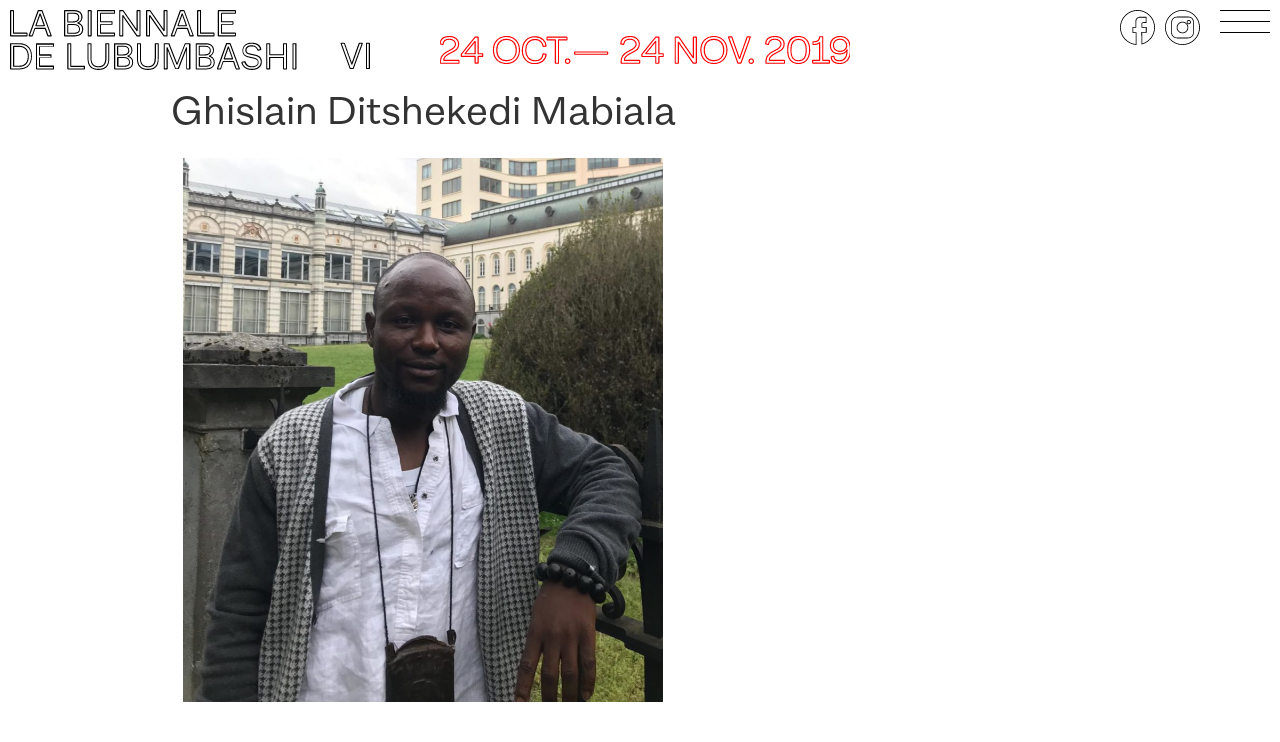

--- FILE ---
content_type: text/html; charset=UTF-8
request_url: https://2019.biennaledelubumbashi.com/people/ghislain-ditshekedi-mabiala
body_size: 8614
content:
<!DOCTYPE html>
<html class="no-js">
<head>
	<title>Ghislain Ditshekedi Mabiala - Biennale de Lubumbashi</title>
	<meta charset="utf-8">
	<meta http-equiv="X-UA-Compatible" content="IE=edge">
  	<meta name="viewport" content="width=device-width, initial-scale=1.0">
    <link rel="apple-touch-icon" sizes="57x57" href="https://2019.biennaledelubumbashi.com/wp-content/themes/biennaledelubumbashi/assets/favicon/apple-icon-57x57.png">
    <link rel="apple-touch-icon" sizes="60x60" href="https://2019.biennaledelubumbashi.com/wp-content/themes/biennaledelubumbashi/assets/favicon/apple-icon-60x60.png">
    <link rel="apple-touch-icon" sizes="72x72" href="https://2019.biennaledelubumbashi.com/wp-content/themes/biennaledelubumbashi/assets/favicon/apple-icon-72x72.png">
    <link rel="apple-touch-icon" sizes="76x76" href="https://2019.biennaledelubumbashi.com/wp-content/themes/biennaledelubumbashi/assets/favicon/apple-icon-76x76.png">
    <link rel="apple-touch-icon" sizes="114x114" href="https://2019.biennaledelubumbashi.com/wp-content/themes/biennaledelubumbashi/assets/favicon/apple-icon-114x114.png">
    <link rel="apple-touch-icon" sizes="120x120" href="https://2019.biennaledelubumbashi.com/wp-content/themes/biennaledelubumbashi/assets/favicon/apple-icon-120x120.png">
    <link rel="apple-touch-icon" sizes="144x144" href="https://2019.biennaledelubumbashi.com/wp-content/themes/biennaledelubumbashi/assets/favicon/apple-icon-144x144.png">
    <link rel="apple-touch-icon" sizes="152x152" href="https://2019.biennaledelubumbashi.com/wp-content/themes/biennaledelubumbashi/assets/favicon/apple-icon-152x152.png">
    <link rel="apple-touch-icon" sizes="180x180" href="https://2019.biennaledelubumbashi.com/wp-content/themes/biennaledelubumbashi/assets/favicon/apple-icon-180x180.png">
    <link rel="icon" type="image/png" sizes="192x192"  href="https://2019.biennaledelubumbashi.com/wp-content/themes/biennaledelubumbashi/assets/favicon/android-icon-192x192.png">
    <link rel="icon" type="image/png" sizes="32x32" href="https://2019.biennaledelubumbashi.com/wp-content/themes/biennaledelubumbashi/assets/favicon/favicon-32x32.png">
    <link rel="icon" type="image/png" sizes="96x96" href="https://2019.biennaledelubumbashi.com/wp-content/themes/biennaledelubumbashi/assets/favicon/favicon-96x96.png">
    <link rel="icon" type="image/png" sizes="16x16" href="https://2019.biennaledelubumbashi.com/wp-content/themes/biennaledelubumbashi/assets/favicon/favicon-16x16.png">
    <link rel="manifest" href="https://2019.biennaledelubumbashi.com/wp-content/themes/biennaledelubumbashi/assets/favicon/manifest.json">
    <meta name="msapplication-TileColor" content="#ffffff">
    <meta name="msapplication-TileImage" content="https://2019.biennaledelubumbashi.com/wp-content/themes/biennaledelubumbashi/assets/favicon/ms-icon-144x144.png">
    <meta name="theme-color" content="#ffffff">
	<meta name='robots' content='index, follow, max-image-preview:large, max-snippet:-1, max-video-preview:-1' />
<link rel="alternate" hreflang="en" href="https://2019.biennaledelubumbashi.com/en/people/ghislain-ditshekedi-mabiala" />
<link rel="alternate" hreflang="fr" href="https://2019.biennaledelubumbashi.com/people/ghislain-ditshekedi-mabiala" />
<link rel="alternate" hreflang="x-default" href="https://2019.biennaledelubumbashi.com/people/ghislain-ditshekedi-mabiala" />

	<!-- This site is optimized with the Yoast SEO plugin v19.13 - https://yoast.com/wordpress/plugins/seo/ -->
	<link rel="canonical" href="https://2019.biennaledelubumbashi.com/people/ghislain-ditshekedi-mabiala" />
	<meta property="og:locale" content="fr_FR" />
	<meta property="og:type" content="article" />
	<meta property="og:title" content="Ghislain Ditshekedi Mabiala - Biennale de Lubumbashi" />
	<meta property="og:description" content="Ishango Kwetu Ghislain Ditshekedi Mabiala (République Démocratique du Congo) 2019 L’os ou le bâton d’Ishango a été découvert en 1950 par un géologue belge au bord du lac Edouard en République Démocratique du Congo et pourrait dater de 20 000 ans. S&rsquo;il existe un consensus plus ou moins établi pour dire que l&rsquo;objet serait la [&hellip;]" />
	<meta property="og:url" content="https://2019.biennaledelubumbashi.com/people/ghislain-ditshekedi-mabiala" />
	<meta property="og:site_name" content="Biennale de Lubumbashi" />
	<meta property="article:publisher" content="https://www.facebook.com/Biennale-de-Lubumbashi-104986636514074/" />
	<meta property="article:modified_time" content="2019-10-24T07:38:11+00:00" />
	<meta property="og:image" content="https://2019.biennaledelubumbashi.com/wp-content/uploads/2019/06/c2f0eb74-c05c-43e7-89c9-b90d9afdf877-e1561490662326.jpg" />
	<meta property="og:image:width" content="1144" />
	<meta property="og:image:height" content="1298" />
	<meta property="og:image:type" content="image/jpeg" />
	<meta name="twitter:card" content="summary_large_image" />
	<meta name="twitter:label1" content="Durée de lecture estimée" />
	<meta name="twitter:data1" content="3 minutes" />
	<script type="application/ld+json" class="yoast-schema-graph">{"@context":"https://schema.org","@graph":[{"@type":"WebPage","@id":"https://2019.biennaledelubumbashi.com/people/ghislain-ditshekedi-mabiala","url":"https://2019.biennaledelubumbashi.com/people/ghislain-ditshekedi-mabiala","name":"Ghislain Ditshekedi Mabiala - Biennale de Lubumbashi","isPartOf":{"@id":"https://2019.biennaledelubumbashi.com/#website"},"primaryImageOfPage":{"@id":"https://2019.biennaledelubumbashi.com/people/ghislain-ditshekedi-mabiala#primaryimage"},"image":{"@id":"https://2019.biennaledelubumbashi.com/people/ghislain-ditshekedi-mabiala#primaryimage"},"thumbnailUrl":"https://2019.biennaledelubumbashi.com/wp-content/uploads/2019/06/c2f0eb74-c05c-43e7-89c9-b90d9afdf877-e1561490662326.jpg","datePublished":"2019-06-25T19:24:37+00:00","dateModified":"2019-10-24T07:38:11+00:00","breadcrumb":{"@id":"https://2019.biennaledelubumbashi.com/people/ghislain-ditshekedi-mabiala#breadcrumb"},"inLanguage":"fr-FR","potentialAction":[{"@type":"ReadAction","target":["https://2019.biennaledelubumbashi.com/people/ghislain-ditshekedi-mabiala"]}]},{"@type":"ImageObject","inLanguage":"fr-FR","@id":"https://2019.biennaledelubumbashi.com/people/ghislain-ditshekedi-mabiala#primaryimage","url":"https://2019.biennaledelubumbashi.com/wp-content/uploads/2019/06/c2f0eb74-c05c-43e7-89c9-b90d9afdf877-e1561490662326.jpg","contentUrl":"https://2019.biennaledelubumbashi.com/wp-content/uploads/2019/06/c2f0eb74-c05c-43e7-89c9-b90d9afdf877-e1561490662326.jpg","width":1144,"height":1298},{"@type":"BreadcrumbList","@id":"https://2019.biennaledelubumbashi.com/people/ghislain-ditshekedi-mabiala#breadcrumb","itemListElement":[{"@type":"ListItem","position":1,"name":"Home","item":"https://2019.biennaledelubumbashi.com/"},{"@type":"ListItem","position":2,"name":"People","item":"https://2019.biennaledelubumbashi.com/people"},{"@type":"ListItem","position":3,"name":"Ghislain Ditshekedi Mabiala"}]},{"@type":"WebSite","@id":"https://2019.biennaledelubumbashi.com/#website","url":"https://2019.biennaledelubumbashi.com/","name":"Biennale de Lubumbashi","description":"Généalogies futures, récits depuis l&#039;équateur","publisher":{"@id":"https://2019.biennaledelubumbashi.com/#organization"},"potentialAction":[{"@type":"SearchAction","target":{"@type":"EntryPoint","urlTemplate":"https://2019.biennaledelubumbashi.com/?s={search_term_string}"},"query-input":"required name=search_term_string"}],"inLanguage":"fr-FR"},{"@type":"Organization","@id":"https://2019.biennaledelubumbashi.com/#organization","name":"Biennale de Lubumbashi","url":"https://2019.biennaledelubumbashi.com/","logo":{"@type":"ImageObject","inLanguage":"fr-FR","@id":"https://2019.biennaledelubumbashi.com/#/schema/logo/image/","url":"https://biennaledelubumbashi.com/wp-content/uploads/2019/05/logo_biennale.jpg","contentUrl":"https://biennaledelubumbashi.com/wp-content/uploads/2019/05/logo_biennale.jpg","width":1221,"height":224,"caption":"Biennale de Lubumbashi"},"image":{"@id":"https://2019.biennaledelubumbashi.com/#/schema/logo/image/"},"sameAs":["https://www.instagram.com/biennale_de_lubumbashi/?hl=en","https://www.facebook.com/Biennale-de-Lubumbashi-104986636514074/"]}]}</script>
	<!-- / Yoast SEO plugin. -->


<link rel='dns-prefetch' href='//cdnjs.cloudflare.com' />
<link rel='dns-prefetch' href='//maps.googleapis.com' />
<link rel='dns-prefetch' href='//biennaledelubumbashi.com' />

<style type="text/css">
img.wp-smiley,
img.emoji {
	display: inline !important;
	border: none !important;
	box-shadow: none !important;
	height: 1em !important;
	width: 1em !important;
	margin: 0 0.07em !important;
	vertical-align: -0.1em !important;
	background: none !important;
	padding: 0 !important;
}
</style>
	<link rel='stylesheet' id='wp-block-library-css'  href='https://2019.biennaledelubumbashi.com/wp-includes/css/dist/block-library/style.min.css?ver=5.9.12' type='text/css' media='all' />
<style id='global-styles-inline-css' type='text/css'>
body{--wp--preset--color--black: #000000;--wp--preset--color--cyan-bluish-gray: #abb8c3;--wp--preset--color--white: #ffffff;--wp--preset--color--pale-pink: #f78da7;--wp--preset--color--vivid-red: #cf2e2e;--wp--preset--color--luminous-vivid-orange: #ff6900;--wp--preset--color--luminous-vivid-amber: #fcb900;--wp--preset--color--light-green-cyan: #7bdcb5;--wp--preset--color--vivid-green-cyan: #00d084;--wp--preset--color--pale-cyan-blue: #8ed1fc;--wp--preset--color--vivid-cyan-blue: #0693e3;--wp--preset--color--vivid-purple: #9b51e0;--wp--preset--gradient--vivid-cyan-blue-to-vivid-purple: linear-gradient(135deg,rgba(6,147,227,1) 0%,rgb(155,81,224) 100%);--wp--preset--gradient--light-green-cyan-to-vivid-green-cyan: linear-gradient(135deg,rgb(122,220,180) 0%,rgb(0,208,130) 100%);--wp--preset--gradient--luminous-vivid-amber-to-luminous-vivid-orange: linear-gradient(135deg,rgba(252,185,0,1) 0%,rgba(255,105,0,1) 100%);--wp--preset--gradient--luminous-vivid-orange-to-vivid-red: linear-gradient(135deg,rgba(255,105,0,1) 0%,rgb(207,46,46) 100%);--wp--preset--gradient--very-light-gray-to-cyan-bluish-gray: linear-gradient(135deg,rgb(238,238,238) 0%,rgb(169,184,195) 100%);--wp--preset--gradient--cool-to-warm-spectrum: linear-gradient(135deg,rgb(74,234,220) 0%,rgb(151,120,209) 20%,rgb(207,42,186) 40%,rgb(238,44,130) 60%,rgb(251,105,98) 80%,rgb(254,248,76) 100%);--wp--preset--gradient--blush-light-purple: linear-gradient(135deg,rgb(255,206,236) 0%,rgb(152,150,240) 100%);--wp--preset--gradient--blush-bordeaux: linear-gradient(135deg,rgb(254,205,165) 0%,rgb(254,45,45) 50%,rgb(107,0,62) 100%);--wp--preset--gradient--luminous-dusk: linear-gradient(135deg,rgb(255,203,112) 0%,rgb(199,81,192) 50%,rgb(65,88,208) 100%);--wp--preset--gradient--pale-ocean: linear-gradient(135deg,rgb(255,245,203) 0%,rgb(182,227,212) 50%,rgb(51,167,181) 100%);--wp--preset--gradient--electric-grass: linear-gradient(135deg,rgb(202,248,128) 0%,rgb(113,206,126) 100%);--wp--preset--gradient--midnight: linear-gradient(135deg,rgb(2,3,129) 0%,rgb(40,116,252) 100%);--wp--preset--duotone--dark-grayscale: url('#wp-duotone-dark-grayscale');--wp--preset--duotone--grayscale: url('#wp-duotone-grayscale');--wp--preset--duotone--purple-yellow: url('#wp-duotone-purple-yellow');--wp--preset--duotone--blue-red: url('#wp-duotone-blue-red');--wp--preset--duotone--midnight: url('#wp-duotone-midnight');--wp--preset--duotone--magenta-yellow: url('#wp-duotone-magenta-yellow');--wp--preset--duotone--purple-green: url('#wp-duotone-purple-green');--wp--preset--duotone--blue-orange: url('#wp-duotone-blue-orange');--wp--preset--font-size--small: 13px;--wp--preset--font-size--medium: 20px;--wp--preset--font-size--large: 36px;--wp--preset--font-size--x-large: 42px;}.has-black-color{color: var(--wp--preset--color--black) !important;}.has-cyan-bluish-gray-color{color: var(--wp--preset--color--cyan-bluish-gray) !important;}.has-white-color{color: var(--wp--preset--color--white) !important;}.has-pale-pink-color{color: var(--wp--preset--color--pale-pink) !important;}.has-vivid-red-color{color: var(--wp--preset--color--vivid-red) !important;}.has-luminous-vivid-orange-color{color: var(--wp--preset--color--luminous-vivid-orange) !important;}.has-luminous-vivid-amber-color{color: var(--wp--preset--color--luminous-vivid-amber) !important;}.has-light-green-cyan-color{color: var(--wp--preset--color--light-green-cyan) !important;}.has-vivid-green-cyan-color{color: var(--wp--preset--color--vivid-green-cyan) !important;}.has-pale-cyan-blue-color{color: var(--wp--preset--color--pale-cyan-blue) !important;}.has-vivid-cyan-blue-color{color: var(--wp--preset--color--vivid-cyan-blue) !important;}.has-vivid-purple-color{color: var(--wp--preset--color--vivid-purple) !important;}.has-black-background-color{background-color: var(--wp--preset--color--black) !important;}.has-cyan-bluish-gray-background-color{background-color: var(--wp--preset--color--cyan-bluish-gray) !important;}.has-white-background-color{background-color: var(--wp--preset--color--white) !important;}.has-pale-pink-background-color{background-color: var(--wp--preset--color--pale-pink) !important;}.has-vivid-red-background-color{background-color: var(--wp--preset--color--vivid-red) !important;}.has-luminous-vivid-orange-background-color{background-color: var(--wp--preset--color--luminous-vivid-orange) !important;}.has-luminous-vivid-amber-background-color{background-color: var(--wp--preset--color--luminous-vivid-amber) !important;}.has-light-green-cyan-background-color{background-color: var(--wp--preset--color--light-green-cyan) !important;}.has-vivid-green-cyan-background-color{background-color: var(--wp--preset--color--vivid-green-cyan) !important;}.has-pale-cyan-blue-background-color{background-color: var(--wp--preset--color--pale-cyan-blue) !important;}.has-vivid-cyan-blue-background-color{background-color: var(--wp--preset--color--vivid-cyan-blue) !important;}.has-vivid-purple-background-color{background-color: var(--wp--preset--color--vivid-purple) !important;}.has-black-border-color{border-color: var(--wp--preset--color--black) !important;}.has-cyan-bluish-gray-border-color{border-color: var(--wp--preset--color--cyan-bluish-gray) !important;}.has-white-border-color{border-color: var(--wp--preset--color--white) !important;}.has-pale-pink-border-color{border-color: var(--wp--preset--color--pale-pink) !important;}.has-vivid-red-border-color{border-color: var(--wp--preset--color--vivid-red) !important;}.has-luminous-vivid-orange-border-color{border-color: var(--wp--preset--color--luminous-vivid-orange) !important;}.has-luminous-vivid-amber-border-color{border-color: var(--wp--preset--color--luminous-vivid-amber) !important;}.has-light-green-cyan-border-color{border-color: var(--wp--preset--color--light-green-cyan) !important;}.has-vivid-green-cyan-border-color{border-color: var(--wp--preset--color--vivid-green-cyan) !important;}.has-pale-cyan-blue-border-color{border-color: var(--wp--preset--color--pale-cyan-blue) !important;}.has-vivid-cyan-blue-border-color{border-color: var(--wp--preset--color--vivid-cyan-blue) !important;}.has-vivid-purple-border-color{border-color: var(--wp--preset--color--vivid-purple) !important;}.has-vivid-cyan-blue-to-vivid-purple-gradient-background{background: var(--wp--preset--gradient--vivid-cyan-blue-to-vivid-purple) !important;}.has-light-green-cyan-to-vivid-green-cyan-gradient-background{background: var(--wp--preset--gradient--light-green-cyan-to-vivid-green-cyan) !important;}.has-luminous-vivid-amber-to-luminous-vivid-orange-gradient-background{background: var(--wp--preset--gradient--luminous-vivid-amber-to-luminous-vivid-orange) !important;}.has-luminous-vivid-orange-to-vivid-red-gradient-background{background: var(--wp--preset--gradient--luminous-vivid-orange-to-vivid-red) !important;}.has-very-light-gray-to-cyan-bluish-gray-gradient-background{background: var(--wp--preset--gradient--very-light-gray-to-cyan-bluish-gray) !important;}.has-cool-to-warm-spectrum-gradient-background{background: var(--wp--preset--gradient--cool-to-warm-spectrum) !important;}.has-blush-light-purple-gradient-background{background: var(--wp--preset--gradient--blush-light-purple) !important;}.has-blush-bordeaux-gradient-background{background: var(--wp--preset--gradient--blush-bordeaux) !important;}.has-luminous-dusk-gradient-background{background: var(--wp--preset--gradient--luminous-dusk) !important;}.has-pale-ocean-gradient-background{background: var(--wp--preset--gradient--pale-ocean) !important;}.has-electric-grass-gradient-background{background: var(--wp--preset--gradient--electric-grass) !important;}.has-midnight-gradient-background{background: var(--wp--preset--gradient--midnight) !important;}.has-small-font-size{font-size: var(--wp--preset--font-size--small) !important;}.has-medium-font-size{font-size: var(--wp--preset--font-size--medium) !important;}.has-large-font-size{font-size: var(--wp--preset--font-size--large) !important;}.has-x-large-font-size{font-size: var(--wp--preset--font-size--x-large) !important;}
</style>
<link rel='stylesheet' id='wpml-menu-item-0-css'  href='//biennaledelubumbashi.com/wp-content/plugins/sitepress-multilingual-cms/templates/language-switchers/menu-item/style.min.css?ver=1' type='text/css' media='all' />
<link rel='stylesheet' id='cms-navigation-style-base-css'  href='https://2019.biennaledelubumbashi.com/wp-content/plugins/wpml-cms-nav/res/css/cms-navigation-base.css?ver=1.5.5' type='text/css' media='screen' />
<link rel='stylesheet' id='cms-navigation-style-css'  href='https://2019.biennaledelubumbashi.com/wp-content/plugins/wpml-cms-nav/res/css/cms-navigation.css?ver=1.5.5' type='text/css' media='screen' />
<link rel='stylesheet' id='uikit-css-css'  href='https://2019.biennaledelubumbashi.com/wp-content/themes/biennaledelubumbashi/lib/uikit/css/uikit.min.css?ver=3.3.4' type='text/css' media='all' />
<link rel='stylesheet' id='main-css-css'  href='https://2019.biennaledelubumbashi.com/wp-content/themes/biennaledelubumbashi/assets/css/main.css' type='text/css' media='all' />
<link rel="https://api.w.org/" href="https://2019.biennaledelubumbashi.com/wp-json/" /><link rel="alternate" type="application/json+oembed" href="https://2019.biennaledelubumbashi.com/wp-json/oembed/1.0/embed?url=https%3A%2F%2F2019.biennaledelubumbashi.com%2Fpeople%2Fghislain-ditshekedi-mabiala" />
<link rel="alternate" type="text/xml+oembed" href="https://2019.biennaledelubumbashi.com/wp-json/oembed/1.0/embed?url=https%3A%2F%2F2019.biennaledelubumbashi.com%2Fpeople%2Fghislain-ditshekedi-mabiala&#038;format=xml" />
<meta name="generator" content="WPML ver:4.5.6 stt:1,4;" />
<style type="text/css">.recentcomments a{display:inline !important;padding:0 !important;margin:0 !important;}</style>    <!-- Global site tag (gtag.js) - Google Analytics -->
    <script async src="https://www.googletagmanager.com/gtag/js?id=UA-139239196-1"></script>
    <script>
      window.dataLayer = window.dataLayer || [];
      function gtag(){dataLayer.push(arguments);}
      gtag('js', new Date());

      gtag('config', 'UA-139239196-1');
    </script>

</head>

<body class="people-template-default single single-people postid-742 unknown">

<!--[if lt IE 8]>
<div class="alert alert-warning">
	You are using an <strong>outdated</strong> browser. Please <a href="http://browsehappy.com/">upgrade your browser</a> to improve your experience.
</div>
<![endif]-->
    
    
<nav class="uk-navbar-container uk-navbar-transparent" uk-navbar uk-sticky>
    <div class="uk-navbar-left">
        <ul class="uk-navbar-nav">
            <li><a href="https://2019.biennaledelubumbashi.com/" rel="home"><img src="https://2019.biennaledelubumbashi.com/wp-content/themes/biennaledelubumbashi/assets/images/logo.svg" class="logo"/></a></li>
        </ul>
    </div>
    <div class="uk-navbar-center" id="date">
        <ul class="uk-navbar-nav">
            <li><img src="https://2019.biennaledelubumbashi.com/wp-content/themes/biennaledelubumbashi/assets/images/date.svg" class="date"/></li>
        </ul>
    </div>
    <div class="uk-navbar-right social">
        <ul class="uk-navbar-nav">
            <li><a href="https://www.facebook.com/Biennale-de-Lubumbashi-104986636514074/" rel="facebook" target="_blank"><img src="https://2019.biennaledelubumbashi.com/wp-content/themes/biennaledelubumbashi/assets/images/facebook.svg" class="icon"/></a></li>
            <li><a href="https://www.instagram.com/biennale_de_lubumbashi/?hl=en" rel="instafgram" target="_blank"><img src="https://2019.biennaledelubumbashi.com/wp-content/themes/biennaledelubumbashi/assets/images/instagram.svg" class="icon"/></a></li>
        </ul>
    </div>
</nav>

<a href="#menu" uk-toggle="target: #menu" id="burger">
    <div class="burger">
            <div></div>
            <div></div>
            <div></div>
    </div>
</a>
<div id="menu" uk-offcanvas="flip: true">
    <div class="uk-offcanvas-bar">
        <div class="menu-langues-container"><ul id="menu-langues" class="lang"><li id="menu-item-wpml-ls-4-en" class="menu-item wpml-ls-slot-4 wpml-ls-item wpml-ls-item-en wpml-ls-menu-item wpml-ls-first-item menu-item-type-wpml_ls_menu_item menu-item-object-wpml_ls_menu_item menu-item-wpml-ls-4-en"><a title="
&lt;span class=&quot;wpml-ls-native&quot; lang=&quot;en&quot;&gt;EN&lt;/span&gt;" href="https://2019.biennaledelubumbashi.com/en/people/ghislain-ditshekedi-mabiala"><span class="wpml-ls-native" lang="en">EN</span></a></li>
<li id="menu-item-wpml-ls-4-fr" class="menu-item wpml-ls-slot-4 wpml-ls-item wpml-ls-item-fr wpml-ls-current-language wpml-ls-menu-item wpml-ls-last-item menu-item-type-wpml_ls_menu_item menu-item-object-wpml_ls_menu_item menu-item-wpml-ls-4-fr"><a title="
&lt;span class=&quot;wpml-ls-native&quot; lang=&quot;fr&quot;&gt;FR&lt;/span&gt;" href="https://2019.biennaledelubumbashi.com/people/ghislain-ditshekedi-mabiala"><span class="wpml-ls-native" lang="fr">FR</span></a></li>
<li id="menu-item-249" class="menu-item menu-item-type-post_type menu-item-object-page menu-item-249"><a title="SW" href="https://2019.biennaledelubumbashi.com/kizazi-idjayo">SW</a></li>
</ul></div>        <div class="menu-main-menu-container"><ul id="menu-main-menu" class="menu"><li id="menu-item-63" class="menu-item menu-item-type-post_type menu-item-object-page menu-item-has-children menu-item-63 dropdown"><a title="À PROPOS" href="https://2019.biennaledelubumbashi.com/a-propos">À PROPOS <span class="caret"></span></a>
<ul role="menu" class=" dropdown-menu">
	<li id="menu-item-67" class="menu-item menu-item-type-custom menu-item-object-custom menu-item-67"><a title="La Biennale 2019" href="/a-propos#bienale">La Biennale 2019</a></li>
	<li id="menu-item-68" class="menu-item menu-item-type-custom menu-item-object-custom menu-item-68"><a title="L&#039;équipe" href="/a-propos#team">L&rsquo;équipe</a></li>
	<li id="menu-item-69" class="menu-item menu-item-type-custom menu-item-object-custom menu-item-69"><a title="Picha" href="/a-propos#picha">Picha</a></li>
	<li id="menu-item-70" class="menu-item menu-item-type-custom menu-item-object-custom menu-item-70"><a title="Lubumbashi" href="/a-propos#lubumbashi">Lubumbashi</a></li>
	<li id="menu-item-71" class="menu-item menu-item-type-custom menu-item-object-custom menu-item-71"><a title="Partenaires" href="/a-propos#partenaires">Partenaires</a></li>
	<li id="menu-item-72" class="menu-item menu-item-type-custom menu-item-object-custom menu-item-72"><a title="Presse" href="/a-propos#press">Presse</a></li>
</ul>
</li>
<li id="menu-item-64" class="menu-item menu-item-type-taxonomy menu-item-object-people_type menu-item-64"><a title="artistes" href="https://2019.biennaledelubumbashi.com/people_type/artistes">artistes</a></li>
<li id="menu-item-809" class="menu-item menu-item-type-taxonomy menu-item-object-people_type menu-item-809"><a title="Films" href="https://2019.biennaledelubumbashi.com/people_type/films">Films</a></li>
<li id="menu-item-65" class="menu-item menu-item-type-taxonomy menu-item-object-people_type menu-item-65"><a title="conférenciers" href="https://2019.biennaledelubumbashi.com/people_type/conferenciers">conférenciers</a></li>
<li id="menu-item-66" class="menu-item menu-item-type-custom menu-item-object-custom menu-item-66"><a title="Lieux" href="/venues">Lieux</a></li>
<li id="menu-item-174" class="menu-item menu-item-type-custom menu-item-object-custom menu-item-174"><a title="Agenda" href="/agenda">Agenda</a></li>
<li id="menu-item-1376" class="menu-item menu-item-type-post_type menu-item-object-page menu-item-1376"><a title="Atelier Picha" href="https://2019.biennaledelubumbashi.com/atelier-picha">Atelier Picha</a></li>
<li id="menu-item-62" class="menu-item menu-item-type-post_type menu-item-object-page menu-item-62"><a title="Archives" href="https://2019.biennaledelubumbashi.com/archives">Archives</a></li>
<li id="menu-item-61" class="menu-item menu-item-type-post_type menu-item-object-page menu-item-61"><a title="Contact" href="https://2019.biennaledelubumbashi.com/contact">Contact</a></li>
<li id="menu-item-762" class="menu-item menu-item-type-post_type menu-item-object-page menu-item-762"><a title="Pratique" href="https://2019.biennaledelubumbashi.com/pratique">Pratique</a></li>
<li id="menu-item-73" class="menu-item menu-item-type-post_type menu-item-object-page menu-item-73"><a title="Crédits" href="https://2019.biennaledelubumbashi.com/credits">Crédits</a></li>
</ul></div>        <ul id="newsletter">
            <li>
                <a class="newsletter" href="#modal-newsletter" uk-toggle>Newsletter</a>
            </li>
        </ul>
        <ul id="social-menu">
            <li>
                <a class="newsletter" href="https://www.facebook.com/Biennale-de-Lubumbashi-104986636514074/" target="_blank">Facebook</a>
            </li>
            <li>
                <a class="newsletter" href="https://www.instagram.com/biennale_de_lubumbashi/?hl=en" target="_blank">Instagram</a>
            </li>
        </ul>
    </div>
</div>

<div id="modal-newsletter" class="uk-flex-top" uk-modal>
    <div class="uk-modal-dialog uk-modal-body uk-margin-auto-vertical">

        <button class="uk-modal-close-default" type="button" uk-close></button>

        <div id="mc_embed_signup">
            <h2>
                                    Inscription à la Newsletter
                            </h2>
            <form action="https://biennaledelubumbashi.us14.list-manage.com/subscribe/post?u=bfb9138e72ae38f3995c3d3b3&amp;id=84edb55173" method="post" id="mc-embedded-subscribe-form" name="mc-embedded-subscribe-form" class="validate" target="_blank" novalidate>
                <div id="mc_embed_signup_scroll">
                    <div class="mc-field-group uk-margin">
                        <input type="email" value="" name="EMAIL" class="required email uk-input" id="mce-EMAIL" placeholder="Email">
                    </div>
                    <div class="mc-field-group uk-margin">
                        <input type="text" value="" name="FNAME" class="uk-input" id="mce-FNAME" placeholder="First Name">
                    </div>
                    <div class="mc-field-group uk-margin">
                        <input type="text" value="" name="LNAME" class="uk-input" id="mce-LNAME" placeholder="Last Name">
                    </div>
                    <div id="mergeRow-gdpr" class="mergeRow gdpr-mergeRow content__gdprBlock mc-field-group">
                        <div class="content__gdpr">
                            <h3>                                    Permissions Marketing 
                                                            </h3>
                            <p>
                                                                    Selectionnez toutes les possibilités par lesquelles vous acceptez d'être contacté par la Biennale de Lubumbashi: 
                                 
                            </p>
                            <fieldset class="mc_fieldset gdprRequired mc-field-group" name="interestgroup_field">
                                <label class="checkbox subfield" for="gdpr_8241">
                                    <input type="checkbox" id="gdpr_8241" name="gdpr[8241]" value="Y" class="av-checkbox uk-checkbox">
                                    <span>Email</span> 
                                </label>
                                <label class="checkbox subfield" for="gdpr_8245">
                                    <input type="checkbox" id="gdpr_8245" name="gdpr[8245]" value="Y" class="av-checkbox uk-checkbox">
                                    <span>Direct Mail</span> 
                                </label>
                                <label class="checkbox subfield" for="gdpr_8249">
                                    <input type="checkbox" id="gdpr_8249" name="gdpr[8249]" value="Y" class="av-checkbox uk-checkbox">
                                    <span>
                                                                                    Publicité ciblée
                                                                            </span>
                                </label>
                            </fieldset>
                            <p>
                                                                    Vous pouvez vous désabonner à tout moment en cliquant sur le lien dans le pied de page de nos courriels. Pour plus d'informations sur nos pratiques de confidentialité, veuillez visiter mailchimp.com.
                                                            </p>
                        </div>
                        <div class="content__gdprLegal">
                            <p>
                                                                    Nous utilisons Mailchimp comme plate-forme de marketing. En cliquant ci-dessous pour vous abonner, vous reconnaissez que vos informations seront transférées à Mailchimp pour traitement. <a href="https://mailchimp.com/legal/" target="_blank"> Cliquez ici pour en savoir plus sur les pratiques de Mailchimp en matière de confidentialité. </a>
                                                            </p>
                        </div>
                    </div>
                    <div id="mce-responses" class="clear">
                        <div class="response" id="mce-error-response" style="display:none"></div>
                        <div class="response" id="mce-success-response" style="display:none"></div>
                    </div>    <!-- real people should not fill this in and expect good things - do not remove this or risk form bot signups-->
                    <div style="position: absolute; left: -5000px;" aria-hidden="true"><input type="text" name="b_bfb9138e72ae38f3995c3d3b3_84edb55173" tabindex="-1" value=""></div>
                    <div class="clear"><input type="submit" value="S'inscrire" name="subscribe" id="mc-embedded-subscribe" class="uk-button"></div>
                </div>
            </form>
        </div>
        <script type='text/javascript' src='//s3.amazonaws.com/downloads.mailchimp.com/js/mc-validate.js'></script><script type='text/javascript'>(function($) {window.fnames = new Array(); window.ftypes = new Array();fnames[0]='EMAIL';ftypes[0]='email';fnames[1]='FNAME';ftypes[1]='text';fnames[2]='LNAME';ftypes[2]='text';}(jQuery));var $mcj = jQuery.noConflict(true);</script>

    </div>
</div><div id="single-people" class="uk-container uk-container-expand body-content">
    <div  class="uk-container uk-container-expand">
        <div uk-grid>
            <div class="item uk-width-2-3@m uk-width-1-1@s">
                <h1>Ghislain Ditshekedi Mabiala</h1>
                <div uk-grid class="picture uk-flex uk-flex-center">
                    <div class="uk-width-3-5@s">
                        <div class="image--cropped image">
                            <img src="https://2019.biennaledelubumbashi.com/wp-content/uploads/2019/06/c2f0eb74-c05c-43e7-89c9-b90d9afdf877-e1561490662326-900x1021.jpg" class="lazyload"/>
                        </div>
                    </div>
                </div>
            </div>
                      
                    </div>
        <div uk-grid>
            <div class="item uk-width-2-3@m uk-width-1-1@s">
                <div class="content">
                    <p class="x_MsoNormal"><strong><em>Ishango Kwetu</em></strong><br />
<strong>Ghislain Ditshekedi Mabiala (République Démocratique du Congo)</strong><br />
<strong>2019</strong></p>
<p>L’os ou le bâton d’Ishango a été découvert en 1950 par un géologue belge au bord du lac Edouard en République Démocratique du Congo et pourrait dater de 20 000 ans. S&rsquo;il existe un consensus plus ou moins établi pour dire que l&rsquo;objet serait la plus ancienne attestation de la pratique de l’arithmétique dans l’histoire de l’humanité, les théories quant à sa finalité effective divergent toutefois. Partant de l’étude de cet artefact envisagé comme un objet de fierté dont ont été dépossédés les Congolais, Ghislain Ditshekedi Mabiala en propose sa propre interprétation en inversant la flèche du temps pour remonter à sa source et questionner sa généalogie. <em>Ishango Kwetu</em> suggère une forme de rapatriement d’une logique mathématique en Afrique et revisite le célèbre bâton dans un contexte congolais, tant sur le plan architectural, décoratif, philosophique, pédagogique que métaphysique, à travers une carte où temps, espace et réalité participent de la même équation.</p>
<p class="x_MsoNormal">Né à Lubumbashi en 1982, Ghislain Ditshekedi a obtenu son diplôme en arts plastiques l’Académie des Beaux-Arts de Lubumbashi en 2008. Juste après ses études, il décide de se lancer dans la longue marche vers de nouveaux savoirs sur différentes techniques et différents matériels dans les ateliers des anciens de l&rsquo;Académie des Beaux-Arts. Il a également suivi d’autres formations, entre autre la photographie à CEPROPHO avec le soutiens d&rsquo;Africalia en 2003, et l’atelier sur la technique du bronze animé par l’artiste Kinois Disundi à l’Académie des Beaux-Arts de Lubumbashi dans la même année.</p>
<p class="x_MsoNormal">Amoureux de toutes sortes de bricolages, inspiré par sa propre vie tout en questionnant son entourage sur l&rsquo;équilibre entre l’art et la société, le passé et le devenir du continent Africain, Ghislain Ditshekedi se demande comment retrouver l’équilibre de ce continent en plein mouvement de nutation. Toujours à la recherche de la perfection, il a suivi des stages de formation organisés à l’intention des artistes par l’Asbl Dialogues, et animés par e.a. Aimé Mpane, Thérèse de Boever, Disundi et Dikisongele.</p>
<p>Il a participé à de nombreux cconcours et expositions collectives entre Lubumbashi et Kinshasa, et à l&rsquo;étranger, dont « ChinAfrika » au Musée d’art contemporain de Leipzig, « M’zizi » au centre d’art Waza à Lubumbashi, « Mama wa kwetu » et « L’œil du cinquantenaire » à la Galerie d’Art Contemporain du Musée National de Lubumbashi. Il a égalament plusieures expositions personnelles, dont « Initiation » à l’Asbl Dialogues à Lubumbashi et « Au-delà de nos apparences » à l’Alliance française de Lusaka en Zambie.</p>
<p>En 2013 et 2015, Ghislain Ditshekedi a travaillé au sein de l’équipe de la Biennale de Lubumbashi et a collaboré à la production de plusieurs projet d&rsquo;artistes invités par la biennale. Depuis 2015, il travaille à des installations monumentales sur le thème de la sécurité routière dans la ville de Lubumbashi, commanditées par des entreprises industrielles lushoises et de régions telles que Muzuri Sana et Hakuna Matata.</p>
<p>La participation de Ghislain Ditshekedi Mabiala à la biennale est soutenue par <a href="https://www.africamuseum.be/en/home" target="_blank" rel="noopener noreferrer">AfricaMuseum</a>.</p>
                </div>
                            </div>
        </div>
    </div>
</div>
<footer>
    <p>&copy; 2026 <a href="https://2019.biennaledelubumbashi.com/">Biennale de Lubumbashi</a> — <a href="/credits">credits</a></p>
</footer>
<script type='text/javascript' src='https://cdnjs.cloudflare.com/ajax/libs/jquery/3.2.1/jquery.min.js' id='jquery-min-js'></script>
<script type='text/javascript' src='https://2019.biennaledelubumbashi.com/wp-includes/js/imagesloaded.min.js?ver=4.1.4' id='imagesloaded-js'></script>
<script type='text/javascript' src='https://2019.biennaledelubumbashi.com/wp-content/themes/biennaledelubumbashi/lib/lazysizes.min.js' id='lazysize-js'></script>
<script type='text/javascript' src='https://2019.biennaledelubumbashi.com/wp-content/themes/biennaledelubumbashi/lib/uikit/js/uikit.min.js' id='uikit-js-js'></script>
<script type='text/javascript' src='https://2019.biennaledelubumbashi.com/wp-content/themes/biennaledelubumbashi/lib/uikit/js/uikit-icons.min.js' id='uikit-icons-js'></script>
<script type='text/javascript' src='https://2019.biennaledelubumbashi.com/wp-content/themes/biennaledelubumbashi/lib/rellax.min.js' id='rellax-js'></script>
<script type='text/javascript' src='https://2019.biennaledelubumbashi.com/wp-content/themes/biennaledelubumbashi/lib/swipebox/js/jquery.swipebox.js' id='swipebox-js'></script>
<script type='text/javascript' src='https://maps.googleapis.com/maps/api/js?key=AIzaSyAPTOVAqfQRdfPvLhxB5tETS2tr-jcAHQg%20' id='google-js'></script>
<script type='text/javascript' src='https://2019.biennaledelubumbashi.com/wp-content/themes/biennaledelubumbashi/assets/js/map.js' id='map-js'></script>
<script type='text/javascript' src='https://2019.biennaledelubumbashi.com/wp-content/themes/biennaledelubumbashi/assets/js/main.js' id='main-js'></script>
</body>
</html>

<!-- This website is like a Rocket, isn't it? Performance optimized by WP Rocket. Learn more: https://wp-rocket.me - Debug: cached@1768636929 -->

--- FILE ---
content_type: image/svg+xml
request_url: https://2019.biennaledelubumbashi.com/wp-content/themes/biennaledelubumbashi/assets/images/logo.svg
body_size: 2534
content:
<?xml version="1.0" encoding="utf-8"?>
<!-- Generator: Adobe Illustrator 23.0.3, SVG Export Plug-In . SVG Version: 6.00 Build 0)  -->
<svg version="1.1" id="Calque_1" xmlns="http://www.w3.org/2000/svg" xmlns:xlink="http://www.w3.org/1999/xlink" x="0px" y="0px"
	 viewBox="0 0 287 47.8" style="enable-background:new 0 0 287 47.8;" xml:space="preserve">
<g>
	<g>
		<g>
			<g>
				<g>
					<path d="M192.8,47.8c-2.5,0-4.6-0.7-6.1-2c-1.1-1-1.9-2.4-2.3-4.1l0.4-0.5l2.5-0.4l0.5,0.3c0.4,1.2,0.9,2.1,1.7,2.7
						c0.9,0.7,2,1,3.6,1c2.1,0,4.5-0.8,4.5-3.1c0-1.2-0.5-2.4-3.8-3.1l-3.4-0.7c-3.3-0.7-5.1-2.6-5.1-5.5c0-3.9,2.9-6.4,7.4-6.4
						c2.4,0,4.5,0.6,5.8,1.8c1.1,1,1.8,2.3,1.9,3.7L200,32l-2.4,0.5l-0.5-0.4c-0.1-0.9-0.5-1.5-1.2-2.1c-0.8-0.7-1.8-1-3.3-1
						c-2.5,0-4.1,1.2-4.1,3.1c0,1.5,0.8,2.2,3.1,2.6l3.2,0.7c5,0.8,6,3.6,6,5.9C200.9,44.5,198.4,47.8,192.8,47.8z M185.3,41.9
						c0.4,1.3,1,2.4,1.9,3.2c1.3,1.1,3.3,1.8,5.5,1.8c4.4,0,7.2-2.2,7.2-5.6c0-2.7-1.8-4.4-5.3-5l-3.2-0.7c-1.9-0.4-3.8-1.1-3.8-3.5
						c0-2.5,1.9-4,4.9-4c1.7,0,2.9,0.4,3.8,1.2c0.7,0.6,1.2,1.3,1.4,2.2l1.6-0.3c-0.2-1-0.7-2-1.6-2.7c-1.1-1-3-1.6-5.2-1.6
						c-4,0-6.6,2.1-6.6,5.5c0,2.5,1.4,4,4.4,4.6l3.4,0.7c3.1,0.6,4.5,1.8,4.5,4c0,2.9-2.9,4-5.4,4c-1.7,0-3.1-0.4-4.1-1.2
						c-0.9-0.7-1.5-1.6-1.9-2.8L185.3,41.9z M109.9,47.8c-5.7,0-8.7-3.1-8.7-9v-12l0.4-0.4h2.4l0.4,0.4v12c0,4,1.9,6,5.5,6
						c3.6,0,5.4-2,5.4-6v-12l0.4-0.4h2.4l0.4,0.4v12C118.7,44.7,115.7,47.8,109.9,47.8z M102,27.3v11.5c0,5.4,2.6,8.1,7.9,8.1
						c5.3,0,7.9-2.7,7.9-8.1V27.3h-1.5v11.5c0,4.4-2.2,6.9-6.3,6.9c-4.1,0-6.4-2.4-6.4-6.9V27.3H102z M70.5,47.8
						c-5.7,0-8.7-3.1-8.7-9v-12l0.4-0.4h2.4l0.4,0.4v12c0,4,1.9,6,5.5,6c3.6,0,5.4-2,5.4-6v-12l0.4-0.4h2.4l0.4,0.4v12
						C79.3,44.7,76.2,47.8,70.5,47.8z M62.6,27.3v11.5c0,5.4,2.6,8.1,7.9,8.1c5.3,0,7.9-2.7,7.9-8.1V27.3h-1.5v11.5
						c0,4.4-2.2,6.9-6.3,6.9c-4.1,0-6.4-2.4-6.4-6.9V27.3H62.6z M228,47.4h-2.4l-0.4-0.4V26.8l0.4-0.4h2.4l0.4,0.4V47L228,47.4z
						 M226,46.6h1.5V27.2H226V46.6z M220.5,47.4h-2.4l-0.4-0.4v-8.7h-10.2V47l-0.4,0.4h-2.4l-0.4-0.4V26.8l0.4-0.4h2.4l0.4,0.4v8.5
						h10.2v-8.5l0.4-0.4h2.4l0.4,0.4V47L220.5,47.4z M218.5,46.6h1.5V27.2h-1.5v8.5l-0.4,0.4h-11.1l-0.4-0.4v-8.5H205v19.3h1.5v-8.7
						l0.4-0.4h11.1l0.4,0.4V46.6z M183,47.4h-2.7l-0.4-0.3l-2-5.7h-7.7l-2,5.7l-0.4,0.3h-2.5l-0.4-0.6l7.3-20.2l0.4-0.3h2.9l0.4,0.3
						l7.4,20.2L183,47.4z M180.6,46.6h1.7l-7.1-19.3H173l-7,19.3h1.6l2-5.7l0.4-0.3h8.3l0.4,0.3L180.6,46.6z M155.5,47.4h-7.1
						L148,47V26.8l0.4-0.4h7.3c4.4,0,6.9,2.1,6.9,5.7c0,2-1,3.6-2.7,4.6c2.2,0.9,3.3,2.6,3.3,5C163.2,45.5,160.6,47.4,155.5,47.4z
						 M148.9,46.6h6.6c4.7,0,6.9-1.6,6.9-4.9c0-2.4-1.3-3.9-3.7-4.5l-0.1-0.8c1.2-0.4,3.2-1.6,3.2-4.2c0-4-3.3-4.8-6-4.8h-6.9V46.6z
						 M143.3,47.4h-2.4l-0.4-0.4V31.9l-5.8,14.9l-0.4,0.3H132l-0.4-0.3L125.7,32v15l-0.4,0.4h-2.4l-0.4-0.4V26.8l0.4-0.4h3.8
						l0.4,0.3l6.1,15.6l6.1-15.6l0.4-0.3h3.7l0.4,0.4V47L143.3,47.4z M141.3,46.6h1.5V27.2h-2.9l-6.3,16.2l-0.4,0.3l-0.5-0.3
						l-6.4-16.2h-3v19.3h1.5V30l0.4-0.4h0.1l0.4,0.3l6.5,16.5h1.6l6.5-16.5l0.4-0.3h0.1l0.4,0.4V46.6z M90.5,47.4h-7.1L83,47V26.8
						l0.4-0.4h7.3c4.4,0,6.9,2.1,6.9,5.7c0,2-1,3.6-2.7,4.6c2.2,0.9,3.3,2.6,3.3,5C98.2,45.5,95.6,47.4,90.5,47.4z M83.9,46.6h6.6
						c4.7,0,6.9-1.6,6.9-4.9c0-2.4-1.3-3.9-3.7-4.5l-0.1-0.8c1.2-0.4,3.2-1.6,3.2-4.2c0-4-3.3-4.8-6-4.8h-6.9V46.6z M59.3,47.4H46.1
						L45.7,47V26.8l0.4-0.4h2.4l0.4,0.4v17.6h10.4l0.4,0.4V47L59.3,47.4z M46.5,46.6h12.3v-1.2H48.5l-0.4-0.4V27.2h-1.5V46.6z
						 M34.7,47.4H21.2L20.7,47V26.8l0.4-0.4h13.6l0.4,0.4v2.1l-0.4,0.4H24v5.9h8.7l0.4,0.4v2.1l-0.4,0.4H24v6.1h10.7l0.4,0.4V47
						L34.7,47.4z M21.6,46.6h12.7v-1.2H23.6l-0.4-0.4v-7l0.4-0.4h8.7v-1.2h-8.7l-0.4-0.4v-6.8l0.4-0.4h10.7v-1.2H21.6V46.6z
						 M6.9,47.4H0.4L0,47V26.8l0.4-0.4h6.5c2.9,0,5.3,0.7,7,2l0,0c2.4,1.9,3.6,4.6,3.6,8.5c0,3.7-1.3,6.8-3.6,8.6
						C12.2,46.7,9.7,47.4,6.9,47.4z M0.9,46.6h6.1c2.6,0,4.9-0.7,6.5-1.8c2.1-1.6,3.3-4.5,3.3-7.9c0-3.6-1.1-6.1-3.3-7.8
						c-1.6-1.2-3.8-1.8-6.5-1.8H0.9V46.6z M155.3,45.3h-4.5l-0.4-0.4v-7l0.4-0.4h4.2c2.1,0,3.3,0.3,4.1,0.9c0.9,0.7,1.5,1.9,1.5,3.2
						C160.7,44.9,158,45.3,155.3,45.3z M151.3,44.4h4.1c3.3,0,4.5-0.8,4.5-2.8c0-1-0.5-2-1.1-2.5c-0.7-0.5-1.8-0.8-3.6-0.8h-3.8
						V44.4z M90.3,45.3h-4.5l-0.4-0.4v-7l0.4-0.4h4.2c2.1,0,3.3,0.3,4.1,0.9c0.9,0.7,1.5,1.9,1.5,3.2C95.7,44.9,93,45.3,90.3,45.3z
						 M86.3,44.4h4.1c3.3,0,4.5-0.8,4.5-2.8c0-1-0.5-2-1.1-2.5c-0.7-0.5-1.8-0.8-3.6-0.8h-3.8V44.4z M6.3,45.3H2.8l-0.4-0.4v-16
						l0.4-0.4h3.4c1.7,0,3.1,0.1,4.3,0.6c2.9,1.2,4.5,3.9,4.5,7.9c0,3.9-1.5,6.6-4.5,7.8l0,0C9.3,45.3,7.5,45.3,6.3,45.3z M3.3,44.4
						h3c1.1,0,2.8-0.1,4-0.5c2.6-1.1,3.9-3.5,3.9-7c0-3.5-1.4-6-3.9-7c-1.1-0.4-2.3-0.5-3.9-0.5h-3V44.4z M177.5,39.4h-6.8l-0.4-0.6
						l3.3-9.5L174,29h0.1l0.4,0.3l3.4,9.5L177.5,39.4z M171.3,38.5h5.6l-2.8-7.9L171.3,38.5z M154.7,36.3h-3.9l-0.4-0.4v-7l0.4-0.4
						h4.7c3,0,4.6,1.3,4.6,3.9C160.1,34.2,159.2,36.3,154.7,36.3z M151.3,35.4h3.5c3,0,4.5-1,4.5-3.1c0-2.1-1.1-3-3.7-3h-4.3V35.4z
						 M89.7,36.3h-3.9l-0.4-0.4v-7l0.4-0.4h4.7c3,0,4.6,1.3,4.6,3.9C95.1,34.2,94.2,36.3,89.7,36.3z M86.3,35.4h3.5
						c3,0,4.5-1,4.5-3.1c0-2.1-1.1-3-3.7-3h-4.3V35.4z"/>
				</g>
			</g>
		</g>
		<g>
			<g>
				<g>
					<path d="M179.7,21.1h-13.6l-0.4-0.4V0.4l0.4-0.4h13.6l0.4,0.4v2.1L179.7,3H169v5.9h8.7l0.4,0.4v2.1l-0.4,0.4H169v6.1h10.7
						l0.4,0.4v2.1L179.7,21.1z M166.6,20.2h12.7V19h-10.7l-0.4-0.4v-7l0.4-0.4h8.7V9.8h-8.7l-0.4-0.4V2.6l0.4-0.4h10.7V0.9h-12.7
						V20.2z M162.7,21.1h-13.2l-0.4-0.4V0.4l0.4-0.4h2.4l0.4,0.4v17.6h10.4l0.4,0.4v2.1L162.7,21.1z M150,20.2h12.3V19h-10.4
						l-0.4-0.4V0.9H150V20.2z M146.2,21.1h-2.7l-0.4-0.3l-2-5.7h-7.7l-2,5.7l-0.4,0.3h-2.5l-0.4-0.6l7.3-20.2l0.4-0.3h2.9l0.4,0.3
						l7.4,20.2L146.2,21.1z M143.9,20.2h1.7l-7.1-19.3h-2.3l-7,19.3h1.6l2-5.7l0.4-0.3h8.3l0.4,0.3L143.9,20.2z M125.2,21.1h-2.7
						L111.7,5.7v15l-0.4,0.4h-2.4l-0.4-0.4V0.4l0.4-0.4h2.9l10.6,15.2V0.4l0.4-0.4h2.4l0.4,0.4v20.2L125.2,21.1z M123,20.2h1.8V0.9
						h-1.5v15.7l-0.8,0.3l-11.1-16h-2v19.3h1.5V4.3l0.8-0.3L123,20.2z M103.8,21.1H101L90.3,5.7v15l-0.4,0.4h-2.4L87,20.6V0.4
						L87.4,0h2.9l10.6,15.2V0.4l0.4-0.4h2.4l0.4,0.4v20.2L103.8,21.1z M101.5,20.2h1.8V0.9h-1.5v15.7l-0.8,0.3l-11.1-16h-2v19.3h1.5
						V4.3L90.2,4L101.5,20.2z M83.4,21.1H69.8l-0.4-0.4V0.4L69.8,0h13.6l0.4,0.4v2.1L83.4,3H72.6v5.9h8.7l0.4,0.4v2.1l-0.4,0.4h-8.7
						v6.1h10.7l0.4,0.4v2.1L83.4,21.1z M70.2,20.2h12.7V19H72.2l-0.4-0.4v-7l0.4-0.4h8.7V9.8h-8.7l-0.4-0.4V2.6l0.4-0.4h10.7V0.9
						H70.2V20.2z M64.7,21.1h-2.4l-0.4-0.4V0.4L62.3,0h2.4l0.4,0.4v20.2L64.7,21.1z M62.7,20.2h1.5V0.9h-1.5V20.2z M50.6,21.1h-7.1
						l-0.4-0.4V0.4L43.6,0h7.3c4.4,0,6.9,2.1,6.9,5.7c0,2-1,3.6-2.7,4.6c2.2,0.9,3.3,2.6,3.3,5C58.4,19.1,55.8,21.1,50.6,21.1z
						 M44,20.2h6.6c4.7,0,6.9-1.6,6.9-4.9c0-2.4-1.3-3.9-3.7-4.5l-0.1-0.8c1.2-0.4,3.2-1.6,3.2-4.2c0-4-3.3-4.8-6-4.8H44V20.2z
						 M32.9,21.1h-2.7l-0.4-0.3l-2-5.7h-7.7l-2,5.7l-0.4,0.3h-2.5l-0.4-0.6l7.3-20.2L22.6,0h2.9l0.4,0.3l7.4,20.2L32.9,21.1z
						 M30.6,20.2h1.7L25.2,0.9h-2.3l-7,19.3h1.6l2-5.7l0.4-0.3h8.3l0.4,0.3L30.6,20.2z M13.6,21.1H0.4L0,20.6V0.4L0.4,0h2.4l0.4,0.4
						v17.6h10.4l0.4,0.4v2.1L13.6,21.1z M0.9,20.2h12.3V19H2.8l-0.4-0.4V0.9H0.9V20.2z M50.5,19H46l-0.4-0.4v-7l0.4-0.4h4.2
						c2.1,0,3.3,0.3,4.1,1c0.9,0.7,1.5,1.9,1.5,3.2C55.8,18.5,53.1,19,50.5,19z M46.4,18.1h4.1c3.3,0,4.5-0.8,4.5-2.8
						c0-1-0.5-2-1.1-2.5C53.1,12.2,52,12,50.2,12h-3.8V18.1z M140.7,13h-6.8l-0.4-0.6l3.3-9.5l0.4-0.3h0.1l0.4,0.3l3.4,9.5L140.7,13
						z M134.5,12.1h5.6l-2.8-7.9L134.5,12.1z M27.4,13h-6.8l-0.4-0.6L23.5,3l0.4-0.3H24L24.5,3l3.4,9.5L27.4,13z M21.2,12.1h5.6
						L24,4.3L21.2,12.1z M49.9,10H46l-0.4-0.4v-7L46,2.1h4.7c3,0,4.6,1.3,4.6,3.9C55.3,7.8,54.3,10,49.9,10z M46.4,9.1h3.5
						c3,0,4.5-1,4.5-3.1c0-2.1-1.1-3-3.7-3h-4.3V9.1z"/>
				</g>
			</g>
		</g>
		<g>
			<g>
				<g>
					<path d="M286.6,47.1h-2.4l-0.4-0.4V26.5l0.4-0.4h2.4l0.4,0.4v20.2L286.6,47.1z M284.6,46.2h1.5V26.9h-1.5V46.2z M271.2,47.1
						l-0.4-0.3l-7.3-20.2l0.4-0.6h2.6l0.4,0.3l5.6,15.7l5.5-15.7l0.4-0.3l2.5,0l0.4,0.6L274,46.8l-0.4,0.3L271.2,47.1z M264.5,26.9
						l7,19.3l1.8,0l7-19.3l-1.5,0l-5.8,16.4l-0.4,0.3h-0.1l-0.4-0.3l-5.8-16.4H264.5z"/>
				</g>
			</g>
		</g>
	</g>
</g>
</svg>


--- FILE ---
content_type: image/svg+xml
request_url: https://2019.biennaledelubumbashi.com/wp-content/themes/biennaledelubumbashi/assets/images/facebook.svg
body_size: 497
content:
<?xml version="1.0" encoding="utf-8"?>
<!-- Generator: Adobe Illustrator 23.0.3, SVG Export Plug-In . SVG Version: 6.00 Build 0)  -->
<svg version="1.1" id="Calque_1" xmlns="http://www.w3.org/2000/svg" xmlns:xlink="http://www.w3.org/1999/xlink" x="0px" y="0px"
	 viewBox="0 0 100 100" style="enable-background:new 0 0 100 100;" xml:space="preserve">
<style type="text/css">
	.st0{fill:#010103;}
</style>
<g>
	<path class="st0" d="M47.4,99.9l-1.2-0.1C20.3,97.8,0,76,0,50c0-27.6,22.4-50,50-50s50,22.4,50,50c0,22.6-15.3,42.5-37.1,48.3
		l-1.4,0.4l-0.6-35.9h13v-12H61.2v-11c0-0.1,0.1-5.3,7.4-5.3h5.1l0.2-12.6H55.6c-0.2,0-8.9,1.7-8.9,9.4v19.5H38v12.8h9.4V99.9z
		 M50,2.4C23.7,2.4,2.3,23.8,2.3,50C2.3,74.3,21,94.9,45,97.4V66h-9.4V48.5h8.6V31.3c0-7.7,7.2-11.1,11-11.7l20.8,0L76,36.8h-7.4
		c-5,0-5.1,2.9-5.1,3v8.7h12.6v16.6H63.2l0.5,30.5c20.1-6,34-24.6,34-45.6C97.7,23.8,76.3,2.4,50,2.4z"/>
</g>
</svg>


--- FILE ---
content_type: image/svg+xml
request_url: https://2019.biennaledelubumbashi.com/wp-content/themes/biennaledelubumbashi/assets/images/date.svg
body_size: 1403
content:
<?xml version="1.0" encoding="utf-8"?>
<!-- Generator: Adobe Illustrator 23.0.3, SVG Export Plug-In . SVG Version: 6.00 Build 0)  -->
<svg version="1.1" id="Calque_1" xmlns="http://www.w3.org/2000/svg" xmlns:xlink="http://www.w3.org/1999/xlink" x="0px" y="0px"
	 viewBox="0 0 269.3 18.4" style="enable-background:new 0 0 269.3 18.4;" xml:space="preserve">
<style type="text/css">
	.st0{fill:none;stroke:#FF0000;stroke-width:0.75;stroke-miterlimit:1.006;}
</style>
<path class="st0" d="M256.7,13.7L256.7,13.7L256.7,13.7z M258.5,13.3L258.5,13.3L258.5,13.3z M267.4,4.7V4.6V4.7z M262.5,10.1
	c-2.6,0-4.3-1.6-4.3-4c0-2.6,1.9-4,4.5-4c1.2,0,2.4,0.5,3.3,1.6c0.5,0.7,0.9,1.6,1,2.9C266.5,8.6,265,10.1,262.5,10.1z M267.5,2.3
	c-1.1-1.2-2.8-2-4.9-2c-3.6,0-6.4,2.1-6.4,6c0,3.4,2.3,5.5,6,5.5c2.6,0,4.5-1.5,5-2.9v0.3c0,2.1-0.3,4-1.3,5.3
	c-0.7,1-1.9,1.8-3.6,1.8c-2.2,0-3.7-1.2-3.8-3l-1.8,0.4c0,2.7,2.2,4.4,5.6,4.4c2.2,0,4-0.9,5.1-2.2c1.4-1.7,2-4.1,2-6.6
	C269.3,6.3,268.9,3.9,267.5,2.3z M244.7,5.4L244.7,5.4L244.7,5.4L244.7,5.4z M244.7,3.8L244.7,3.8L244.7,3.8L244.7,3.8z M255.6,16
	h-4.4V0.5h-2c-0.1,2.7-2.3,3.3-3.7,3.3c-0.3,0-0.5,0-0.7,0v1.7c0.4,0.1,0.8,0.1,1.1,0.1c1.3,0,2.4-0.5,3.3-1.3V16h-4.6v1.8h11V16z
	 M249.2,0.5L249.2,0.5L249.2,0.5L249.2,0.5z M230.3,9.2c0-4.8,1.7-7,5-7c3.3,0,5.1,2.2,5.1,7c0,4.9-1.8,7.1-5.1,7.1
	C232.1,16.3,230.3,14.3,230.3,9.2z M242.6,9.2c0-5.8-2.8-8.9-7.3-8.9c-4.4,0-7.1,3.1-7.1,8.9c0,5.9,2.3,8.9,7.1,8.9
	C239.6,18.1,242.6,15.1,242.6,9.2z M226.1,16h-10c0-0.6,0-1.1,0.4-1.7c0.9-1.6,2.5-2.4,4.6-3.4c2.9-1.4,4.8-2.5,4.8-5.8
	c0-2.8-2.7-4.8-5.9-4.8c-4.3,0-6.2,2.3-6.3,4.9l1.9,0.4c0.2-2.5,2.1-3.5,4.2-3.5c2.2,0,4,1.4,4,3.3c0,2.1-1.7,3.1-4.1,4.2
	c-2.2,1-4.3,2.4-5.2,4.3c-0.6,1.4-0.6,2.3-0.6,4h12.2V16z M204.2,15.1c-0.8,0-1.4,0.6-1.4,1.5c0,0.8,0.6,1.4,1.4,1.4
	c0.9,0,1.5-0.6,1.5-1.4C205.7,15.7,205.1,15.1,204.2,15.1z M197.5,17.8l6.2-17.2l-2.1,0l-5,14.2h-0.1l-5-14.2h-2.2l6.2,17.2
	L197.5,17.8z M173.4,9.2c0-4.3,2.5-7,6.3-7c3.9,0,6.5,2.7,6.5,7c0,4.3-2.5,7-6.5,7C175.8,16.3,173.4,13.5,173.4,9.2z M188.3,9.2
	c0-5.2-3.4-8.9-8.6-8.9c-5.2,0-8.5,3.7-8.5,8.9c0,5.3,3.4,8.9,8.5,8.9C184.8,18.1,188.3,14.5,188.3,9.2z M168.3,0.7h-2v13.8
	l-9.6-13.8h-2.3v17.2h2V3.9l9.7,13.9h2.1V0.7z M141.6,11.7h-6.7l6.7-8.3V11.7z M146.5,13.4v-1.7h-2.9V0.7h-2l-9.1,11.3v1.5h9.1v4.4
	h2v-4.4H146.5z M131,16h-10c0-0.6,0-1.1,0.4-1.7c0.9-1.6,2.5-2.4,4.6-3.4c2.9-1.4,4.8-2.5,4.8-5.8c0-2.8-2.7-4.8-5.9-4.8
	c-4.3,0-6.2,2.3-6.3,4.9l1.9,0.4c0.2-2.5,2.1-3.5,4.2-3.5c2.2,0,4,1.4,4,3.3c0,2.1-1.7,3.1-4.1,4.2c-2.2,1-4.3,2.4-5.2,4.3
	c-0.6,1.4-0.6,2.3-0.6,4H131V16z M88.3,12H110v-1.5H88.3V12z M83.7,15.1c-0.8,0-1.4,0.6-1.4,1.5c0,0.8,0.6,1.4,1.4,1.4
	c0.9,0,1.5-0.6,1.5-1.4C85.2,15.7,84.6,15.1,83.7,15.1z M83.3,2.5V0.7H70.2v1.8h5.5v15.4h2V2.5H83.3z M69.6,12
	c-0.1,1.8-1.1,3.5-2.3,4.5c-1.4,1.1-3.3,1.7-5.2,1.7c-4.8,0-8.1-3.6-8.1-8.6c0-5.6,3.2-9.1,8.3-9.1c2.1,0,4,0.7,5.3,1.9
	c1.1,1,1.9,2.6,2,4.2l-2,0.3c0-1-0.6-2.2-1.2-2.9c-0.9-1.1-2.3-1.7-4.1-1.7c-3.7,0-6.1,2.8-6.1,7c0,4.1,2.4,7,6.1,7
	c2.8,0,5-1.5,5.3-4.6L69.6,12z M37.2,9.2c0-4.3,2.5-7,6.3-7c3.9,0,6.5,2.7,6.5,7c0,4.3-2.5,7-6.5,7C39.6,16.3,37.2,13.5,37.2,9.2z
	 M52.1,9.2c0-5.2-3.4-8.9-8.6-8.9C38.2,0.4,35,4,35,9.2c0,5.3,3.4,8.9,8.5,8.9C48.6,18.1,52.1,14.5,52.1,9.2z M23,11.7h-6.7L23,3.4
	V11.7z M27.9,13.4v-1.7H25V0.7h-2L14,11.9v1.5H23v4.4h2v-4.4H27.9z M12.4,16h-10c0-0.6,0-1.1,0.4-1.7c0.9-1.6,2.5-2.4,4.6-3.4
	c2.9-1.4,4.8-2.5,4.8-5.8c0-2.8-2.7-4.8-5.9-4.8C2,0.3,0.1,2.6,0,5.2l1.9,0.4C2.1,3.1,4,2.1,6.1,2.1c2.2,0,4,1.4,4,3.3
	c0,2.1-1.7,3.1-4.1,4.2c-2.2,1-4.3,2.4-5.2,4.3c-0.6,1.4-0.6,2.3-0.6,4h12.2V16z"/>
</svg>


--- FILE ---
content_type: image/svg+xml
request_url: https://2019.biennaledelubumbashi.com/wp-content/themes/biennaledelubumbashi/assets/images/instagram.svg
body_size: 613
content:
<?xml version="1.0" encoding="utf-8"?>
<!-- Generator: Adobe Illustrator 23.0.3, SVG Export Plug-In . SVG Version: 6.00 Build 0)  -->
<svg version="1.1" id="Calque_1" xmlns="http://www.w3.org/2000/svg" xmlns:xlink="http://www.w3.org/1999/xlink" x="0px" y="0px"
	 viewBox="0 0 100 100" style="enable-background:new 0 0 100 100;" xml:space="preserve">
<style type="text/css">
	.st0{fill:#010103;}
</style>
<g>
	<path class="st0" d="M50,100C22.4,100,0,77.6,0,50S22.4,0,50,0c27.6,0,50,22.4,50,50S77.6,100,50,100z M50,2.3
		C23.7,2.3,2.3,23.7,2.3,50c0,26.3,21.4,47.7,47.6,47.7c26.3,0,47.7-21.4,47.7-47.7C97.7,23.7,76.3,2.3,50,2.3z M65.5,81.1H34.5
		c-9.3,0-16.8-7.5-16.8-16.8V35.7c0-9.3,7.5-16.8,16.8-16.8h33.1c8.1,0,14.8,6.6,14.8,14.8v30.6C82.4,73.6,74.8,81.1,65.5,81.1z
		 M34.5,21.2c-8,0-14.5,6.5-14.5,14.5v28.6c0,8,6.5,14.5,14.5,14.5h31.1c8,0,14.5-6.5,14.5-14.5V33.6c0-6.8-5.6-12.4-12.4-12.4H34.5
		z M50,66.6c-9.1,0-16.6-7.4-16.6-16.6c0-9.1,7.4-16.6,16.6-16.6c9.1,0,16.6,7.4,16.6,16.6C66.6,59.1,59.1,66.6,50,66.6z M50,35.8
		c-7.9,0-14.2,6.4-14.2,14.2S42.1,64.2,50,64.2S64.2,57.9,64.2,50S57.8,35.8,50,35.8z M68,40.7c-3.4,0-6.1-2.7-6.1-6.1
		s2.7-6.1,6.1-6.1c3.4,0,6.1,2.7,6.1,6.1S71.3,40.7,68,40.7z M68,30.9c-2.1,0-3.7,1.7-3.7,3.7c0,2.1,1.7,3.7,3.7,3.7
		c2.1,0,3.7-1.7,3.7-3.7C71.7,32.5,70.1,30.9,68,30.9z"/>
</g>
</svg>


--- FILE ---
content_type: application/javascript; charset=utf-8
request_url: https://2019.biennaledelubumbashi.com/wp-content/themes/biennaledelubumbashi/assets/js/main.js
body_size: 335
content:
"use strict";

(function ($, window, document) {
    // This is the main object
    var lubumbashi = lubumbashi || {
            bindings: function () {                 
                if ( $( "#gallery" ).length ) {
                    $(document).swipebox({ 
                        selector: '.swipebox',
                        loopAtEnd: true,
                    });
                }              
                console.log('bindings loaded');
            },
            ui: function () {
//                UIkit.util.on('#menu', 'show', function () {
//                    $("#burger").on("click", function(){
//                        UIkit.offcanvas('#menu').hide();
//                    });
//                });
                console.log('ui');
            },

            plugins: function () {
                var rellax = new Rellax('.rellax', {center: true});
                console.log('plugins');
            },

            init: function () {
                this.bindings();
                this.ui();
                this.plugins();
            }
        };
    // Load the module on site load
    $(document).ready(lubumbashi.init());
})(jQuery, window, document);